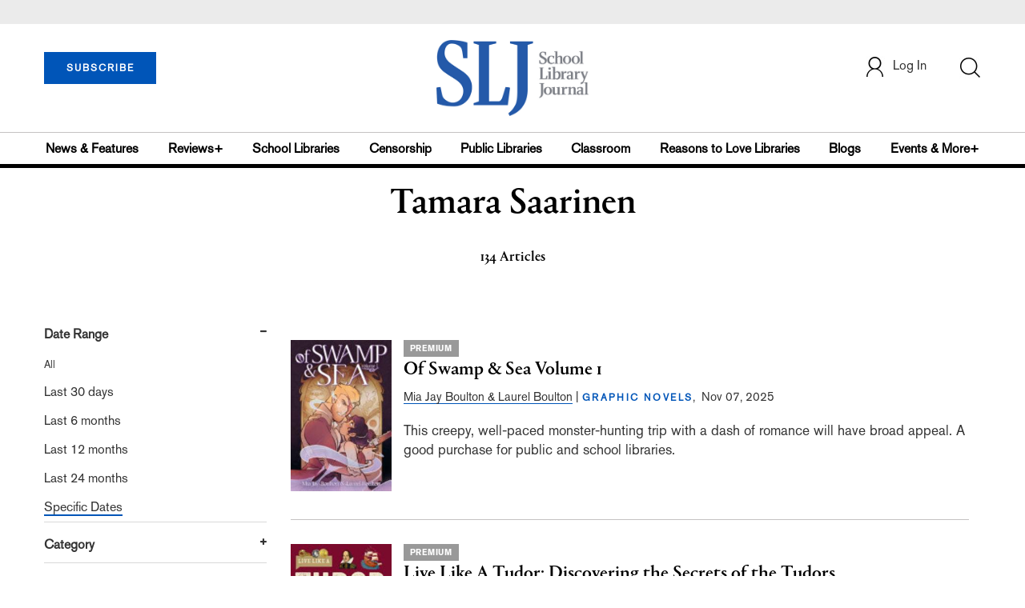

--- FILE ---
content_type: text/html; charset=utf-8
request_url: https://www.google.com/recaptcha/api2/aframe
body_size: -85
content:
<!DOCTYPE HTML><html><head><meta http-equiv="content-type" content="text/html; charset=UTF-8"></head><body><script nonce="-9vUf60WjrqKEw4t28jJEg">/** Anti-fraud and anti-abuse applications only. See google.com/recaptcha */ try{var clients={'sodar':'https://pagead2.googlesyndication.com/pagead/sodar?'};window.addEventListener("message",function(a){try{if(a.source===window.parent){var b=JSON.parse(a.data);var c=clients[b['id']];if(c){var d=document.createElement('img');d.src=c+b['params']+'&rc='+(localStorage.getItem("rc::a")?sessionStorage.getItem("rc::b"):"");window.document.body.appendChild(d);sessionStorage.setItem("rc::e",parseInt(sessionStorage.getItem("rc::e")||0)+1);localStorage.setItem("rc::h",'1769931411909');}}}catch(b){}});window.parent.postMessage("_grecaptcha_ready", "*");}catch(b){}</script></body></html>